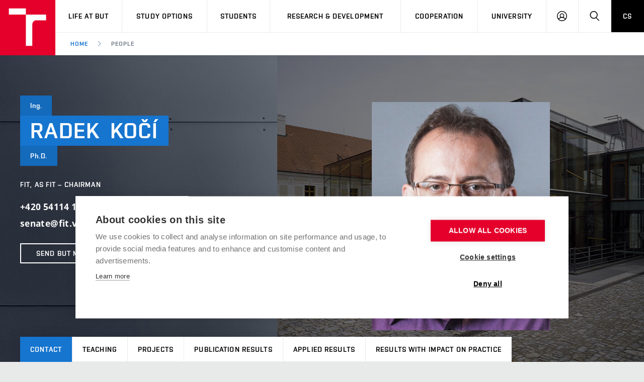

--- FILE ---
content_type: text/html; charset=utf-8
request_url: https://www.vut.cz/en/people/radek-koci-3191
body_size: 9303
content:
<!DOCTYPE HTML>
<html class="no-js" lang="en"><head>
    <script>
        Object.defineProperty(window, 'gl_lang_code', {writable:false, value:'en'});
        Object.defineProperty(window, 'gl_debug', {writable:false, value:false});
        Object.defineProperty(window, 'gl_url_www', {writable:false, value:'https://www.vut.cz/'});
        Object.defineProperty(window, 'gl_cookie_help_status', {writable:false, value:'t2_help_status'});
        if (!window.hasOwnProperty('jstr')) {
            Object.defineProperty(window, 'jstr', {
                writable: false,
                value: function (cs, en) {
                    cs = (typeof cs == 'string' ? cs : (cs && cs.toString ? cs.toString() : '')).trim().replace(/\s+/, ' ');
                    en = (typeof en == 'string' ? en : (en && en.toString ? en.toString() : '')).trim().replace(/\s+/, ' ');
                    return en ? en : (window.jstr_mem && (typeof window.jstr_mem == 'object') && window.jstr_mem[cs] ? window.jstr_mem[cs] : cs);
                }
            });
        }
    </script>

    <script>
window.dataLayer=window.dataLayer||[];
</script>

    <!-- Google Tag Manager -->
<script>(function(w,d,s,l,i){w[l]=w[l]||[];w[l].push({'gtm.start':
new Date().getTime(),event:'gtm.js'});var f=d.getElementsByTagName(s)[0],
j=d.createElement(s),dl=l!='dataLayer'?'&l='+l:'';j.async=true;j.src=
'https://www.googletagmanager.com/gtm.js?id='+i+dl;f.parentNode.insertBefore(j,f);
})(window,document,'script','dataLayer','GTM-WCCFFS');</script>
<!-- End Google Tag Manager -->

    <script>
                        dataLayer.push({
                            'code' : {
                                'v' : '2.2'
                            },
                            'page' : {
                                'currencyCode' : 'CZK',
                                'locale' : 'en',
                                'title' : 'Ing. Radek Kočí, Ph.D. - Contact – BUT',
                                'fullPath' : null
                            },
                            'user' : {
                                'l' :  'out'
                            }
                        });
                        </script>        <meta charset="UTF-8" />
        <meta http-equiv="X-UA-Compatible" content="IE=edge">
        <!--<meta http-equiv="Content-Type" content="text/html;charset=utf-8" />-->
        <!--<meta http-equiv="Content-Language" content="cz">-->
        <title>Ing. Radek Kočí, Ph.D. - Contact – BUT</title>
        <meta name="author" content="CIS VUT">
        
                    <meta name="robots" content="index,follow" />
                    <meta name="googlebot" content="index,follow" />
                
  <link rel="canonical" href="/en/people/radek-koci-3191">
        <link rel="icon" href="/i/images/favicon_ostra.ico" type="image/x-icon">
        <link rel="shortcut icon" href="/i/images/favicon_ostra.ico" type="image/x-icon">

        <link rel="apple-touch-icon" href="https://www.vut.cz/i/images/apple-touch-icon.png" />
        <link rel="apple-touch-icon-precomposed" sizes="57x57" href="https://www.vut.cz/i/images/apple-touch-icon-57x57.png" />
        <link rel="apple-touch-icon-precomposed" sizes="72x72" href="https://www.vut.cz/i/images/apple-touch-icon-72x72.png" />
        <link rel="apple-touch-icon-precomposed" sizes="76x76" href="https://www.vut.cz/i/images/apple-touch-icon-76x76.png" />
        <link rel="apple-touch-icon-precomposed" sizes="114x114" href="https://www.vut.cz/i/images/apple-touch-icon-114x114.png" />
        <link rel="apple-touch-icon-precomposed" sizes="120x120" href="https://www.vut.cz/i/images/apple-touch-icon-120x120.png" />
        <link rel="apple-touch-icon-precomposed" sizes="144x144" href="https://www.vut.cz/i/images/apple-touch-icon-144x144.png" />
        <link rel="apple-touch-icon-precomposed" sizes="152x152" href="https://www.vut.cz/i/images/apple-touch-icon-152x152.png" />
        <link rel="apple-touch-icon-precomposed" sizes="180x180" href="https://www.vut.cz/i/images/apple-touch-icon-180x180.png" />

        <!--
        // html 5 unknown
        <meta http-equiv="Content-Script-Type" content="text/javascript">
        <meta http-equiv="Content-Style-Type" content="text/css">
        -->


        <meta name="viewport" content="width=device-width, initial-scale=1.0, minimum-scale=1.0, maximum-scale=1.0, user-scalable=0"><link rel="stylesheet" href="/i/css/portal2018.css?ver=31" media="screen"><link rel="stylesheet" href="/i/css/print.css" media="print">  <link rel="stylesheet" title="Default Skin" media="all" type="text/css" href="/i/assets/base/vutbox/vutbox.css?version=d3ada402f3d9459f0496eb9f3041345ec6adf870">
  <link rel="stylesheet" title="Default Skin" media="all" type="text/css" href="/i/www_base/css/icomoon/style.css?version=d3ada402f3d9459f0496eb9f3041345ec6adf870">
  <link rel="stylesheet" title="Default Skin" media="all" type="text/css" href="/i/css/portal2018_vutpath.css?ver=64">
  <link rel="stylesheet" title="Default Skin" media="all" type="text/css" href="/i/assets/base/vutajax/vutajax.css?version=d3ada402f3d9459f0496eb9f3041345ec6adf870">
  <script src="/i/www_base/js/jstr.js?version=d3ada402f3d9459f0496eb9f3041345ec6adf870"></script>
  <script src="/i/www_base/lib_www/jquery/jquery-1.12.4.min.js"></script>
  <script src="/i/www_base/lib_www/jquery/jquery-migrate-1.4.1.min.js"></script>
  <script src="/i/assets/base/vutajax/vutajax.pack.js?version=d3ada402f3d9459f0496eb9f3041345ec6adf870"></script>
  <script src="/i/images/layout_portal2018/js/modernizr.min.js"></script>
  <script src="/i/images/layout_portal2018/js/cookies.js"></script>
            <script>
                (function () {
                    var className = document.documentElement.className;
                    className = className.replace('no-js', 'js');

                    if (window.Cookies.get('fontsLoaded') === 'true') {
                        className += ' fonts-loaded';
                    }

                    document.documentElement.className = className;
                }());
            </script>
        

        <style>
            .alert-ua-yellow {background: #f9dd16; color: #1676d0;}
            .alert-ua-blue {margin-bottom: 0px;}
            .alert-ua-yellow a:hover, .alert-ua-yellow a:visited {color:black}
            .alert-ua-blue a:hover, .alert-ua-blue a:visited {color:black}
        </style>



        </head>
<body>
<!-- Google Tag Manager (noscript) -->
<noscript><iframe src="https://www.googletagmanager.com/ns.html?id=GTM-WCCFFS"
height="0" width="0" style="display:none;visibility:hidden"></iframe></noscript>
<!-- End Google Tag Manager (noscript) --><style>
/* velikost standardniho pisma ve fz-lg jen na vut.cz */
.fz-lg {font-size:14px;}
</style>

<div class="mother">
      <nav class="m-accessibility" id="m-accessibility">
        <p class="vhide">Přístupnostní navigace</p>
        <a title="Přejít k obsahu (Klávesová zkratka: Alt + 2)" accesskey="2" href="#main">Přejít k obsahu</a>
        <span class="hide">|</span>
        <a href="#m-main">Přejít k hlavnímu menu</a>
      </nav>

      <header class="header" role="banner">


        <h1 class="header__logo">
          <a href="/en/" aria-label="Link to the home page">
            <span class="icon-svg icon-svg--symbol print-hide">
              <svg class="icon-svg__svg" xmlns:xlink="https://www.w3.org/1999/xlink">
              
                <use xlink:href="https://www.vut.cz/i/images/layout_portal2018/bg/icons-svg.svg#icon-symbol" x="0" y="0" width="100%" height="100%"></use>
                
              </svg>
            </span>
            
            <span class="header__logo-main " data-timeout="1500">
        <span class="icon-svg icon-svg--logo--en ">
              <svg class="icon-svg__svg" xmlns:xlink="https://www.w3.org/1999/xlink">
              
                <use xlink:href="https://www.vut.cz/i/images/layout_portal2018/bg/icons-svg.svg#icon-logo--en" x="0" y="0" width="100%" height="100%"></use>
              
              </svg>
            </span>

            </span>
            <span class="vhide">VUT</span>
          </a>
        </h1>

        <nav id="m-main" class="m-main m-main--header header__menu" aria-label="Hlavní menu">
          <a href="#" class="m-main__toggle">
            <span class="icon-svg icon-svg--menu m-main__toggle-icon m-main__toggle-icon--open">
              <svg class="icon-svg__svg" xmlns:xlink="https://www.w3.org/1999/xlink">
                <use xlink:href="https://www.vut.cz/i/images/layout_portal2018/bg/icons-svg.svg#icon-menu" x="0" y="0" width="100%" height="100%"></use>
              </svg>
            </span>

            <span class="icon-svg icon-svg--close--sm m-main__toggle-icon m-main__toggle-icon--close">
              <svg class="icon-svg__svg" xmlns:xlink="https://www.w3.org/1999/xlink">
                <use xlink:href="https://www.vut.cz/i/images/layout_portal2018/bg/icons-svg.svg#icon-close--sm" x="0" y="0" width="100%" height="100%"></use>
              </svg>
            </span>

            <span class="m-main__toggle-label">Menu</span>
          </a>

          <ul class="m-main__list m-main__list--main">
            <li class="m-main__item" data-toggle>
              <a href="#" class="m-main__link">Life at BUT</a>
              <a href="#" class="m-main__toggle-sub js-toggle">
                <span class="icon-svg icon-svg--angle-d m-main__toggle-sub-icon">
                  <svg class="icon-svg__svg" xmlns:xlink="https://www.w3.org/1999/xlink">
                    <use xlink:href="https://www.vut.cz/i/images/layout_portal2018/bg/icons-svg.svg#icon-angle-d" x="0" y="0" width="100%" height="100%"></use>
                  </svg>
                </span>

                <span class="vhide">Submenu</span>
              </a>
              <div class="m-main__submenu" data-toggleable>
                <div class="m-sub">
                  <div class="m-sub__col">
                    <ul class="m-sub__list">
                      
      <li class="m-sub__item">
        <a href="/en/life" class="m-sub__link">BUT Ambience</a>
      </li>
      <li class="m-sub__item">
        <a href="/en/life/spaces" class="m-sub__link">Spaces</a>
      </li>
      <li class="m-sub__item">
        <a href="/en/life/dormitories" class="m-sub__link">Dormitories</a>
      </li>
      <li class="m-sub__item">
        <a href="/en/life/refectories" class="m-sub__link">Refectories</a>
      </li>
      <li class="m-sub__item">
        <a href="/en/life/sport" class="m-sub__link">Sport</a>
      </li>
      <li class="m-sub__item">
        <a href="/en/life/brno" class="m-sub__link">Brno</a>
      </li>
      <li class="m-sub__item">
        <a href="/en/life/guide" class="m-sub__link">Practical guide</a>
      </li>
  
                    </ul>
                  </div>
                </div>
              </div>
            </li>


            <li class="m-main__item" data-toggle>
              <a href="#" class="m-main__link">Study Options</a>
              <a href="#" class="m-main__toggle-sub js-toggle">
                <span class="icon-svg icon-svg--angle-d m-main__toggle-sub-icon">
                  <svg class="icon-svg__svg" xmlns:xlink="https://www.w3.org/1999/xlink">
                    <use xlink:href="https://www.vut.cz/i/images/layout_portal2018/bg/icons-svg.svg#icon-angle-d" x="0" y="0" width="100%" height="100%"></use>
                  </svg>
                </span>

                <span class="vhide">Submenu</span>
              </a>
              <div class="m-main__submenu" data-toggleable>
                <div class="m-sub">
                  <div class="m-sub__col">
                    <ul class="m-sub__list">
                      
      <li class="m-sub__item">
        <a href="/en/study-options/join-but" class="m-sub__link">Join BUT</a>
      </li>
      <li class="m-sub__item">
        <a href="/en/study-options" class="m-sub__link">Short-term studies</a>
      </li>
      <li class="m-sub__item">
        <a href="/en/study-options/degree-studies-en" class="m-sub__link">Degree studies in English</a>
      </li>
      <li class="m-sub__item">
        <a href="/en/study-options/degree-studies-cz" class="m-sub__link">Degree studies in Czech</a>
      </li>

  

                    </ul>
                    <p>
                      <a href="/eprihlaska/en" target=_blank class="btn btn--sm">
                        <span class="btn__text">E-application</span>
                      </a>
                    </p>
                  </div>
                </div>
              </div>
            </li>
    

            <li class="m-main__item" data-toggle>
              <a href="#" class="m-main__link">Students</a>
              <a href="#" class="m-main__toggle-sub js-toggle">
                <span class="icon-svg icon-svg--angle-d m-main__toggle-sub-icon">
                  <svg class="icon-svg__svg" xmlns:xlink="https://www.w3.org/1999/xlink">
                    <use xlink:href="https://www.vut.cz/i/images/layout_portal2018/bg/icons-svg.svg#icon-angle-d" x="0" y="0" width="100%" height="100%"></use>
                  </svg>
                </span>
                <span class="vhide">Submenu</span>
              </a>
              <div class="m-main__submenu m-main__submenu--md m-main__submenu-2col" data-toggleable>
                <div class="m-sub">
                  <div class="m-sub__col">
                    <h2 class="m-highlights__title m-highlights__title--upper color-secondary">Studies</h2>
                    <ul class="m-sub__list">
                      
    <li class="m-sub__item">
      <a href="/en/students/courses" class="m-sub__link">Courses</a>
    </li>
    <li class="m-sub__item">
      <a href="/en/students/programmes" class="m-sub__link">Study programmes</a>
    </li>
    <li class="m-sub__item">
      <a href="/en/students/schedule" class="m-sub__link">Academic year schedule</a>
    </li>
    <li class="m-sub__item">
      <a href="/en/students/final-thesis" class="m-sub__link">Final theses</a>
    </li>
    <li class="m-sub__item">
      <a href="/en/students/doctoral" class="m-sub__link">Doctoral Studies</a>
    </li>
  
                    </ul>
                    <h2 class="m-highlights__title m-highlights__title--upper color-secondary">Legislation and regulations</h2>
                    <ul class="m-sub__list">
                      
    <li class="m-sub__item">
      <a href="/en/students/study-regulations" class="m-sub__link">Study Regulations</a>
    </li>
    <li class="m-sub__item">
      <a href="/en/students/gdpr" class="m-sub__link">Personal Data Protection</a>
    </li>
  
                    </ul>
                  </div>
                  <div class="m-sub__col m-sub__col--sub">
                    <h2 class="m-highlights__title m-highlights__title--upper color-secondary">International</h2>
                    <ul class="m-sub__list">
                      
    <li class="m-sub__item">
      <a href="/en/students/going-abroad" class="m-sub__link">Going Abroad</a>
    </li>
    <li class="m-sub__item">
      <a href="/en/students/admission-office" class="m-sub__link">Admission Office</a>
    </li>
    <li class="m-sub__item">
      <a href="/en/students/welcome-week" class="m-sub__link">Welcome week</a>
    </li>
    <li class="m-sub__item">
      <a href="/en/study-options/recognition" class="m-sub__link">Recognition of Foreign Education</a>
    </li>
  
                    </ul>
                    <h2 class="m-highlights__title m-highlights__title--upper color-secondary">Study support</h2>
                    <ul class="m-sub__list">
                      
    <li class="m-sub__item">
      <a href="/en/students/scholarships" class="m-sub__link">Scholarships</a>
    </li>
    <li class="m-sub__item">
      <a href="/en/but/employee-support/social-safety" class="m-sub__link">Social Safety</a>
    </li>
    <li class="m-sub__item">
      <a href="/en/students/entrepreneurship" class="m-sub__link">Entrepreneurship Support</a>
    </li>
  
                    </ul>
                  </div>


                </div>
              </div>
            </li>








            <li class="m-main__item" data-toggle>
              <a href="#" class="m-main__link">Research & Development</a>
              <a href="#" class="m-main__toggle-sub js-toggle">
                  <span class="icon-svg icon-svg--angle-d m-main__toggle-sub-icon">
                      <svg class="icon-svg__svg" xmlns:xlink="https://www.w3.org/1999/xlink">
                        <use xlink:href="https://www.vut.cz/i/images/layout_portal2018/bg/icons-svg.svg#icon-angle-d" x="0" y="0" width="100%" height="100%"></use>
                      </svg>
                  </span>

                  <span class="vhide">Submenu</span>
                </a>
              <div class="m-main__submenu <!--m-main__submenu--lg-->" data-toggleable>
                <div class="m-sub">
                  <div class="m-sub__col">
                    <ul class="m-sub__list">
                      
    <li class="m-sub__item">
      <a href="/en/rad" class="m-sub__link">Research & Development<br> at BUT</a>
    </li>
    <li class="m-sub__item">
      <a href="/en/rad/excellence" class="m-sub__link">Excellence support</a>
    </li>
    <li class="m-sub__item">
      <a href="/en/rad/international-scientific-advisory-board" class="m-sub__link">International Scientific Advisory Board</a>
    </li>
    <li class="m-sub__item">
      <a href="/en/rad/quality-assurance" class="m-sub__link">Research quality assurance system</a>
    </li>
    <li class="m-sub__item">
      <a href="/en/rad/infrastructure" class="m-sub__link">Research infrastructures</a>
    </li>
    <li class="m-sub__item">
      <a href="/en/rad/transfer" class="m-sub__link">Knowledge Transfer</a>
    </li>
    <li class="m-sub__item">
      <a href="/en/rad/openscience" class="m-sub__link">Open Science</a>
    </li>
    <li class="m-sub__item">
      <a href="/en/rad/projects" class="m-sub__link">Projects</a>
    </li>
    <li class="m-sub__item">
      <a href="/en/rad/projects/sf" class="m-sub__link">Projects from Structural Funds</a>
    </li>
    <li class="m-sub__item">
      <a href="/en/rad/specific-research" class="m-sub__link">Specific University Research</a>
    </li>

  
                    </ul>
                  </div>
                </div>
              </div>
            </li>





            <li class="m-main__item" data-toggle>
              <a href="#" class="m-main__link">Cooperation</a>
              <a href="#" class="m-main__toggle-sub js-toggle">
                  <span class="icon-svg icon-svg--angle-d m-main__toggle-sub-icon">
                    <svg class="icon-svg__svg" xmlns:xlink="https://www.w3.org/1999/xlink">
                      <use xlink:href="https://www.vut.cz/i/images/layout_portal2018/bg/icons-svg.svg#icon-angle-d" x="0" y="0" width="100%" height="100%"></use>
                    </svg>
                  </span>

                  <span class="vhide">Submenu</span>
                </a>
              <div class="m-main__submenu" data-toggleable>
                <div class="m-sub">
                  <div class="m-sub__col">
                    <ul class="m-sub__list">
                      
    <li class="m-sub__item">
      <a href="/en/cooperation" class="m-sub__link">Cooperation with corporate sector</a>
    </li>
    <li class="m-sub__item">
      <a href="/en/cooperation/welcome-service" class="m-sub__link">Welcome Service</a>
    </li>
    <li class="m-sub__item">
      <a href="/en/cooperation/staff-week" class="m-sub__link">International Staff Week</a>
    </li>
    <li class="m-sub__item">
      <a href="/en/cooperation/international-agreements" class="m-sub__link">International Agreements</a>
    </li>
    <li class="m-sub__item">
      <a href="/en/cooperation/university-networks" class="m-sub__link">University Networks</a>
    </li>



  
                    </ul>
                  </div>
                </div>
              </div>
            </li>
            
            <li class="m-main__item" data-toggle>
              <a href="#" class="m-main__link">University</a>
              <a href="#" class="m-main__toggle-sub js-toggle">
                  <span class="icon-svg icon-svg--angle-d m-main__toggle-sub-icon">
                    <svg class="icon-svg__svg" xmlns:xlink="https://www.w3.org/1999/xlink">
                      <use xlink:href="https://www.vut.cz/i/images/layout_portal2018/bg/icons-svg.svg#icon-angle-d" x="0" y="0" width="100%" height="100%"></use>
                    </svg>
                  </span>

                  <span class="vhide">Submenu</span>
                </a>
              <div class="m-main__submenu m-main__submenu--md m-main__submenu-4col submenu-col--sub__visible" data-toggleable>
                <div class="m-sub">
                  <div class="m-sub__col">
                    <h2 class="m-highlights__title m-highlights__title--upper color-secondary">University</h2>
                    <ul class="m-sub__list">
                      
    <li class="m-sub__item">
      <a href="/en/but/profile" class="m-sub__link">University profile</a>
    </li>
    <ul>
      <li class="m-sub__item">
        <a href="/en/sustainability" class="m-sub__link">Sustainable university</a>
      </li>
      <li class="m-sub__item">
        <a href="/en/contribute" class="m-sub__link">Entrepreneurial University / ContriBUTe</a>
      </li>
      <li class="m-sub__item">
        <a href="/en/safe-university" class="m-sub__link">Safe University</a>
      </li>
    </ul>
    <li class="m-sub__item">
      <a href="/en/but/structure" class="m-sub__link">Organization Structure</a>
    </li>

  
                    </ul>
                    <h2 class="m-highlights__title m-highlights__title--upper color-secondary">Legal and public information</h2>
                    <ul class="m-sub__list">
                      
    <li class="m-sub__item">
      <a href="/en/board" class="m-sub__link">Official notice board</a>
    </li>
    <li class="m-sub__item">
      <a href="/en/but/gdpr" class="m-sub__link">Personal Data Protection</a>
    </li>
  
                    </ul>
                  </div>
                  <div class="m-sub__col m-sub__col--sub">
                    <h2 class="m-highlights__title m-highlights__title--upper color-secondary">Career and work environment</h2>
                    <ul class="m-sub__list">
                      
    <li class="m-sub__item">
      <a href="/en/board/jobs" class="m-sub__link">Career at BUT</a>
    </li>
    <li class="m-sub__item">
      <a href="/en/but/employee-support" class="m-sub__link">Support and development of employees and students</a>
    </li>
    <ul>
      <li class="m-sub__item">
        <a href="/en/but/employee-support/equal-opportunities" class="m-sub__link">Equal opportunities</a>
      </li>
      <li class="m-sub__item">
        <a href="/en/but/employee-support/social-safety" class="m-sub__link">Social Safety</a>
      </li>
      <li class="m-sub__item">
        <a href="/en/but/employee-support/hr-award" class="m-sub__link">HR Award</a>
      </li>
    </ul>
  
                    </ul>
                    <h2 class="m-highlights__title m-highlights__title--upper color-secondary">Other</h2>
                    <ul class="m-sub__list">
                      
    <li class="m-sub__item">
      <a href="/en/but/contacts" class="m-sub__link">Contacts</a>
    </li>
    <li class="m-sub__item">
      <a href="/en/but/media" class="m-sub__link">Media</a>
    </li>
    <li class="m-sub__item">
      <a href="https://www.vutalumni.cz/en" target=_blank class="m-sub__link link-ext">Alumni</a>
    </li>
  
                    </ul>
                  </div>
                  <div class="m-sub__col m-sub__col--sub">
                    <div class="m-highlights">
                      <h2 class="m-highlights__title m-highlights__title--upper">Faculties and university institutes</h2>
                      <ul class="m-highlights__list m-highlights__list--compact">
                        <li class="m-highlights__item">
                          <a href="https://www.fce.vutbr.cz/en" target=_blank class="m-highlights__link link-ext">
                              Faculty of Civil Engineering
                          </a>
                        </li>
                        <li class="m-highlights__item">
                          <a href="https://www.fme.vutbr.cz/en" target=_blank class="m-highlights__link link-ext">
                              Faculty of Mechanical Engineering
                          </a>
                        </li>
                        <li class="m-highlights__item">
                          <a href="https://www.fekt.vut.cz/en/home" target=_blank class="m-highlights__link link-ext">
                              Faculty of Electrical Engineering and Communication
                          </a>
                        </li>
                        <li class="m-highlights__item">
                          <a href="https://www.fa.vutbr.cz/default.aspx?lang=en" target=_blank class="m-highlights__link link-ext">
                              Faculty of Architecture
                          </a>
                        </li>
                        <li class="m-highlights__item">
                          <a href="https://www.fch.vut.cz/en/" target=_blank class="m-highlights__link link-ext">
                              Faculty of Chemistry
                          </a>
                        </li>
                        <li class="m-highlights__item">
                          <a href="https://www.fbm.vutbr.cz/en/" target=_blank class="m-highlights__link link-ext">
                              Faculty of Business and Management
                          </a>
                        </li>
                        <li class="m-highlights__item">
                          <a href="https://www.favu.vut.cz/EN/" target=_blank class="m-highlights__link link-ext">
                              Faculty of Fine Arts
                          </a>
                        </li>
                        <li class="m-highlights__item">
                          <a href="https://www.fit.vut.cz/.en" target=_blank class="m-highlights__link link-ext">
                              Faculty of Information Technology
                          </a>
                        </li>
                      </ul>
                      <ul class="m-highlights__list m-highlights__list--compact">
                          <li class="m-highlights__item">
                            <a href="https://www.vut.cz/en/usi" target=_blank class="m-highlights__link link-ext">
                                Institute of Forensic Engineering  
                            </a>
                          </li>
                          <li class="m-highlights__item">
                            <a href="https://www.cesa.vut.cz/en/" target=_blank class="m-highlights__link link-ext">
                                Centre of Sports Activities
                            </a>
                          </li>
                          <li class="m-highlights__item">
                            <a href="https://www.ceitec.eu" target=_blank class="m-highlights__link link-ext">
                                Central European Institute of Technology (CEITEC BUT)
                            </a>
                          </li>
                        </ul>
                    </div>
                  </div>
                  <div class="m-sub__col m-sub__col--sub">
                    <div class="m-highlights">
                      <h2 class="m-highlights__title m-highlights__title--upper">Parts</h2>
                      <ul class="m-highlights__list m-highlights__list--compact">
                        <li class="m-highlights__item">
                          <a href="https://www.vut.cz/en/cis" target=_blank class="m-highlights__link link-ext">
                              Centre of Information Services
                          </a>
                        </li>
                        <li class="m-highlights__item">
                          <a href="https://www.cvp.vut.cz/en" target=_blank class="m-highlights__link link-ext">
                              Education and Counseling Center
                          </a>
                        </li>
                        <li class="m-highlights__item">
                          <a href="https://www.kam.vutbr.cz/english/" target=_blank class="m-highlights__link link-ext">
                              Halls of Residence and Dining Services
                          </a>
                        </li>
                        <li class="m-highlights__item">
                          <a href="https://www.vut.cz/vutium" target=_blank class="m-highlights__link link-ext">
                              VUTIUM Press
                          </a>
                        </li>
                        <li class="m-highlights__item">
                          <a href="https://www.vut.cz/en/uk" target=_blank class="m-highlights__link link-ext">
                              Central Library
                          </a>
                        </li>
                        <li class="m-highlights__item">
                          <a href="https://czechsemiconductorcentre.cz/" target=_blank class="m-highlights__link link-ext">
                              Czech Semiconductor Centre
                          </a>
                        </li>
                        <li class="m-highlights__item">
                          <a href="https://www.vut.cz/en/but/structure/rectorate" class="m-highlights__link">
                              Rectorate
                          </a>
                        </li>
                      </ul>
                    </div>
                </div>
              </div>
            </li>
            <li class="m-main__item hide--t hide--d">
          <a href="/lide/radek-koci-3191" class="m-main__link m-main__link--lang">CS</a>
            </li>
          </ul>

          <ul class="m-main__list m-main__list--side">
          
            <li class="m-main__item">
                <a href="/en/intra" class="m-main__link m-main__link--icon js-user-menu">
                    <span class="icon-svg icon-svg--user m-main__icon">
                    <svg class="icon-svg__svg" xmlns:xlink="https://www.w3.org/1999/xlink">
                        <use xlink:href="https://www.vut.cz/i/images/layout_portal2018/bg/icons-svg.svg#icon-user" x="0" y="0" width="100%" height="100%"></use>
                    </svg>
                </span>
                <span class="vhide">Log in</span>

                </a>
                <div class="m-main__submenu m-main__submenu--m">
                    <div class="m-sub">
                        <div class="m-sub__col">
                            <h2 class="h4">Log in</h2>
                             <ul class="m-sub__list">
                                <li class="m-sub__item">
                                    <a href="/en/login/people?fdkey=AdT3xcIsMq/radek-koci-3191" class="m-sub__link">BUT Web</a>
                                </li>
                                <li class="m-sub__item">
                                    <a href="/en/intra" class="m-sub__link">Intraportal</a>
                                </li>
                                <li class="m-sub__item">
                                    <a href="/studis" class="m-sub__link">Studis</a>
                                </li>
                                <li class="m-sub__item">
                                    <a href="/teacher/2" class="m-sub__link">Teacher</a>
                                </li>
                                <li class="m-sub__item">
                                    <a href="/vavis" class="m-sub__link">Vavis</a>
                                </li>
                                <li class="m-sub__item">
                                    <a href="https://moodle.vut.cz" class="m-sub__link">Elearning</a>
                                </li>
                                
                            </ul>
                        </div>
                    </div>
                </div>
            </li>
    
            <li class="m-main__item">
              <a href="#f-search" class="m-main__link m-main__link--icon js-toggle" id="f-search-trigger">
                <span class="icon-svg icon-svg--search m-main__icon">
  <svg class="icon-svg__svg" xmlns:xlink="https://www.w3.org/1999/xlink">
    <use xlink:href="https://www.vut.cz/i/images/layout_portal2018/bg/icons-svg.svg#icon-search" x="0" y="0" width="100%" height="100%"></use>
  </svg>
</span>

                <span class="vhide">Search</span>
              </a>
            </li>
            <li class="m-main__item hide--m">
              <a href="/lide/radek-koci-3191" class="m-main__link m-main__link--lang">CS</a>
            </li>
          </ul>
        </nav>

        
        <div class="header__search">
          <form action="/en/search/" id="f-search" class="f-search" role="search">
            <p class="inp inp--group inp--group--m mb0">
              <label for="f-search__search" class="vhide">Search</label>
              <span class="inp__fix inp__fix--btn-icon">
                <input type=hidden name=hact value=hledat>
                <input type="text" class="inp__text inp__text--lg inp__text--flat" id="f-search__search"  maxlength="90" name="htxt" placeholder="Search" data-focus>
                <button class="btn btn--lg btn--icon-only btn--blank inp__btn-icon" type="submit">
                  <span class="btn__text">
                    <span class="vhide">Search</span>
                    <span class="icon-svg icon-svg--search btn__icon">
  <svg class="icon-svg__svg" xmlns:xlink="https://www.w3.org/1999/xlink">
    <use xlink:href="https://www.vut.cz/i/images/layout_portal2018/bg/icons-svg.svg#icon-search" x="0" y="0" width="100%" height="100%"></use>
  </svg>
</span>

                  </span>
                </button>
              </span>
              <span class="inp__btn">
                <a href="#f-search" class="btn btn--lg btn--secondary btn--icon-only js-toggle">
                  <span class="btn__text">
                    <span class="vhide">Close</span>
                    <span class="icon-svg icon-svg--close btn__icon">
  <svg class="icon-svg__svg" xmlns:xlink="https://www.w3.org/1999/xlink">
    <use xlink:href="https://www.vut.cz/i/images/layout_portal2018/bg/icons-svg.svg#icon-close" x="0" y="0" width="100%" height="100%"></use>
  </svg>
</span>

                  </span>
                </a>
              </span>
            </p>
          </form>
        </div>

<nav id="m-breadcrumb" class="m-breadcrumb header__breadcrumb" aria-label="Breadcrumb navigation"><a href="#" class="m-breadcrumb__nav m-breadcrumb__nav--prev">
						<span class="icon-svg icon-svg--angle-l m-breadcrumb__nav-icon">
	<svg class="icon-svg__svg" xmlns:xlink="http://www.w3.org/1999/xlink">
		<use xlink:href="https://www.vut.cz/i/images/layout_portal2018/bg/icons-svg.svg#icon-angle-l" x="0" y="0" width="100%" height="100%"></use>
	</svg>
</span>
					</a><div class="m-breadcrumb__wrap"><ol class="m-breadcrumb__list"><li class="m-breadcrumb__item"><a href="/en/" class="m-breadcrumb__link">Home</a></li><li class="m-breadcrumb__item"><span class="icon-svg icon-svg--angle-r m-breadcrumb__separator">
                            <svg class="icon-svg__svg" xmlns:xlink="http://www.w3.org/1999/xlink">
                                <use xlink:href="https://www.vut.cz/i/images/layout_portal2018/bg/icons-svg.svg#icon-angle-r" x="0" y="0" width="100%" height="100%"></use>
                            </svg>
                         </span><a href="#" aria-current="page" class="m-breadcrumb__link">People</a></li></ol></div><a href="#" class="m-breadcrumb__nav m-breadcrumb__nav--next">
						<span class="icon-svg icon-svg--angle-r m-breadcrumb__nav-icon">
	<svg class="icon-svg__svg" xmlns:xlink="http://www.w3.org/1999/xlink">
		<use xlink:href="https://www.vut.cz/i/images/layout_portal2018/bg/icons-svg.svg#icon-angle-r" x="0" y="0" width="100%" height="100%"></use>
	</svg>
</span>

					</a></nav></header>
    <main id="main" class="main" role="main">
<div class="b-profile"><div class="b-profile__head"><div class="b-profile__info holder holder--lg"><div class="b-profile__title"><p class="title title--xs title--secondary-darken"><span class="title__item">Ing.</span></p><h1 class="title title--secondary"><span class="title__item">Radek </span><span class="title__item">Kočí </span></h1><p class="title title--xs title--secondary-darken"><span class="title__item">Ph.D.</span></p></div><p class="b-profile__position font-secondary">FIT, AS FIT – Chairman</p><p class="b-profile__contact"><span>+420 54114 1171</span><br /><span>senate@fit.vut.cz</span><br /></p><p><a href="/intra/vut-zpravy/?action=nova&amp;komu=3191&amp;jmeno_osoby=Kočí Radek, Ing., Ph.D. (3191)" class="btn btn--sm btn--outline btn--white"><span class="btn__text">Send BUT message</span></a></p></div><div class="zkratkafit b-profile__img holder holder--lg b-profile__img--inner" style="background-image: url('/i/images/layout_portal2018/img/bg/fakulty/fit_profile_bg.jpg');"><img src="/www_base/fotka_2018_new.php?perid=3191&amp;foto_hash=6f2ba558b977069f049211860be51797a6f7381a&amp;t=2&amp;s=8&amp;blank-avatar=1&amp;jen_profi=1" alt="Ing. Radek Kočí, Ph.D." width="354" height="452" />
</div></div><div class="b-profile__nav"><nav class="m-main m-main--sub m-main--bd m-main--primary" id="navigace-vizitka" aria-label="Submenu" role="navigation"><div class="m-main__wrap"><ul class="m-main__list" role="navigation"><li class="m-main__item"><a href="/en/people/radek-koci-3191#navigace-vizitka" class="m-main__link m-main__link--sm" aria-selected="true">Contact</a></li><li class="m-main__item"><a href="/en/people/radek-koci-3191/vyuka#navigace-vizitka" class="m-main__link m-main__link--sm">Teaching</a></li><li class="m-main__item"><a href="/en/people/radek-koci-3191/projekty#navigace-vizitka" class="m-main__link m-main__link--sm">Projects</a></li><li class="m-main__item"><a href="/en/people/radek-koci-3191/publikacni-vysledky#navigace-vizitka" class="m-main__link m-main__link--sm">Publication results</a></li><li class="m-main__item"><a href="/en/people/radek-koci-3191/aplikovane-vysledky#navigace-vizitka" class="m-main__link m-main__link--sm">Applied results</a></li><li class="m-main__item"><a href="/en/people/radek-koci-3191/praxe-vysledky#navigace-vizitka" class="m-main__link m-main__link--sm">Results with impact on practice</a></li></ul></div></nav></div><div class="b-profile__body"><div id="kontakty" role="tabpanel"><div class="grid grid--bd"><div class="grid__cell size--t-5-12 size--4-12 holder holder--lg b-profile__content"><h2 class="h1 text-uppercase">Contacts</h2><table class="table-meta"><tbody><tr><td colspan="2"><a href="https://orcid.org/0000-0003-1313-6946" target="_blank"  class="color-secondary font-bold"  style="text-decoration: none;"><img style="width:16px; height:16px; margin:3px; margin-left: 0; margin-top: 0;" alt="ORCID iD"  title="ORCID iD" src="/i/www_base/img/orcid_16x16.png"><span style="font-weight: normal;" title="ORCID iD"> 0000-0003-1313-6946</span></a></td></tr><tr><th>Scopus ID</th><td><a href="https://www.scopus.com/authid/detail.uri?authorId=24483422000" target="_blank"  class="color-secondary font-bold">24483422000</a></td></tr></tbody></table><div class='qrCodeCard' style='text-align: center'><img src='https://www.vut.cz/www_base/get_qrcode_vizitka.php?perid=3191&lang=en' width='200px' height='200px' /></div></div><div class="grid__cell size--t-7-12 size--8-12 holder holder--lg b-profile__content"><h3><a href="https://www.fit.vut.cz/.cs" class="color-secondary">Faculty of Information Technology</a></h3><p class="fz-lg font-secondary"><a href="http://www.fit.vutbr.cz/FIT/AS/.en" class="color-secondary">Academic senate of FIT</a><span class="color-gray">, Chairman</span></p><p class="fz-lg font-secondary"><a href="https://www.fit.vut.cz/units/uits/.en" class="color-secondary">Department of Intelligent Systems</a><span class="color-gray">, Head of Department</span></p><table class="table-blank"><colgroup><col class="w35p--t w20p--d" /><col /></colgroup><tbody><tr><th>Address</th><td>Božetěchova 1/2, Královo Pole, 61266, Brno, Česká republika</td></tr><tr><th>E-mail</th><td>koci@fit.vut.cz</td></tr><tr><th>Web pages</th><td><a href="https://www.fit.vut.cz/person/koci/" target="_blank" class="link-ext color-secondary font-bold">https://www.fit.vut.cz/person/koci/</a></td></tr><tr><th>Room</th><td>B/A204 (Božetěchova 1/2, Brno 61200)</td></tr></tbody></table><p class="fz-lg font-secondary"><a href="https://www.fit.vut.cz/research/group/intsys/.en" class="color-secondary">Intelligent Systems Research Group</a><span class="color-gray">, Member</span></p><table class="table-blank"><colgroup><col class="w35p--t w20p--d" /><col /></colgroup><tbody></tbody></table><p class="fz-lg font-secondary"><a href="https://www.fit.vut.cz/fit/rsp/.en#bc" class="color-secondary">Bachelor Study Programme Board</a><span class="color-gray">, Member</span></p><p class="fz-lg font-secondary"><a href="https://www.fit.vut.cz/fit/ris/.en" class="color-secondary">Council for the Use of Information Technologies and Equipment at FIT BUT</a><span class="color-gray">, Member</span></p><p class="fz-lg font-secondary"><a href="https://www.fit.vut.cz/fit/kd/.en" class="color-secondary">Dean's Collegium</a><span class="color-gray">, Head of Department, Chairman of AS FIT</span></p><p class="fz-lg font-secondary"><a href="https://www.fit.vut.cz/fit/as/members/.en" class="color-secondary">Chamber of Academic Staff of AS FIT</a><span class="color-gray">, Member</span></p><p class="fz-lg font-secondary">Members of Commissions for State Doctoral Examinations<span class="color-gray">, Member of Workgroup</span></p><p class="fz-lg font-secondary">Members of Commissions for State Final Examinations at FIT<span class="color-gray">, Member of Workgroup</span></p><br /><p class="font-italic fz-sm">In the event of a discrepancy in the data, inspect the <a href="https://doc.vut.cz/cs/UzivatelskeUctyPrukazyIdentita/FAQvizitka" target=_blank class="color-secondary font-bold">FAQs for visiting cards</a>.</p></div></div></div></div></div>
    </main>

      <footer class="footer" role="contentinfo">


        <div class="footer__group pt0--m pb0--m pt40--t pt55 pb40 holder holder--lg">
          <div class="grid">
            <div class="grid__cell size--t-4-12 size--2-12 mb40--t" data-toggle>
              <h2 class="footer__title js-toggle">Life at BUT
                <span class="icon-svg icon-svg--angle-d footer__title-icon">
                  <svg class="icon-svg__svg" xmlns:xlink="https://www.w3.org/1999/xlink">
                    <use xlink:href="https://www.vut.cz/i/images/layout_portal2018/bg/icons-svg.svg#icon-angle-d" x="0" y="0" width="100%" height="100%"></use>
                  </svg>
                </span>
              </h2>
              <div class="footer__more" data-toggleable="" style="">
                <ul class="footer__list">
                
      <li class="footer__item">
        <a href="/en/life" class="footer__link">BUT Ambience</a>
      </li>
      <li class="footer__item">
        <a href="/en/life/spaces" class="footer__link">Spaces</a>
      </li>
      <li class="footer__item">
        <a href="/en/life/dormitories" class="footer__link">Dormitories</a>
      </li>
      <li class="footer__item">
        <a href="/en/life/refectories" class="footer__link">Refectories</a>
      </li>
      <li class="footer__item">
        <a href="/en/life/sport" class="footer__link">Sport</a>
      </li>
      <li class="footer__item">
        <a href="/en/life/brno" class="footer__link">Brno</a>
      </li>
      <li class="footer__item">
        <a href="/en/life/guide" class="footer__link">Practical guide</a>
      </li>
  
                </ul>
              </div>
            </div>

            <div class="grid__cell size--t-4-12 size--2-12 mb40--t" data-toggle>
              <h2 class="footer__title js-toggle">Study options
                <span class="icon-svg icon-svg--angle-d footer__title-icon">
                  <svg class="icon-svg__svg" xmlns:xlink="https://www.w3.org/1999/xlink">
                    <use xlink:href="https://www.vut.cz/i/images/layout_portal2018/bg/icons-svg.svg#icon-angle-d" x="0" y="0" width="100%" height="100%"></use>
                  </svg>
                </span>
              </h2>
              <div class="footer__more" data-toggleable="" style="">
                <ul class="footer__list">
                  
      <li class="footer__item">
        <a href="/en/study-options/join-but" class="footer__link">Join BUT</a>
      </li>
      <li class="footer__item">
        <a href="/en/study-options" class="footer__link">Short-term studies</a>
      </li>
      <li class="footer__item">
        <a href="/en/study-options/degree-studies-en" class="footer__link">Degree studies in English</a>
      </li>
      <li class="footer__item">
        <a href="/en/study-options/degree-studies-cz" class="footer__link">Degree studies in Czech</a>
      </li>

  
                  <li class="footer__item">
                    <a href="https://www.vut.cz/eprihlaska/en" target=_blank class="footer__link">E-application</a>
                  </li>
                </ul>
              </div>
            </div>
    

            <div class="grid__cell size--t-4-12 size--2-12 mb40--t" data-toggle="">
              <h2 class="footer__title js-toggle">Students
                <span class="icon-svg icon-svg--angle-d footer__title-icon">
                  <svg class="icon-svg__svg" xmlns:xlink="https://www.w3.org/1999/xlink">
                    <use xlink:href="https://www.vut.cz/i/images/layout_portal2018/bg/icons-svg.svg#icon-angle-d" x="0" y="0" width="100%" height="100%"></use>
                  </svg>
                </span>
              </h2>
              <div class="footer__more" data-toggleable="" style="">
                <ul class="footer__list">
                  
    <li class="footer__item">
      <a href="/en/students/courses" class="footer__link">Courses</a>
    </li>
    <li class="footer__item">
      <a href="/en/students/programmes" class="footer__link">Study programmes</a>
    </li>
    <li class="footer__item">
      <a href="/en/students/schedule" class="footer__link">Academic year schedule</a>
    </li>
    <li class="footer__item">
      <a href="/en/students/final-thesis" class="footer__link">Final theses</a>
    </li>
    <li class="footer__item">
      <a href="/en/students/doctoral" class="footer__link">Doctoral Studies</a>
    </li>
  
                </ul>
              </div>
              <div class="footer__more" data-toggleable="" style="">
                <ul class="footer__list">
                  
    <li class="footer__item">
      <a href="/en/students/study-regulations" class="footer__link">Study Regulations</a>
    </li>
    <li class="footer__item">
      <a href="/en/students/gdpr" class="footer__link">Personal Data Protection</a>
    </li>
  
                </ul>
              </div>
              <div class="footer__more" data-toggleable="" style="">
                <ul class="footer__list">
                  
    <li class="footer__item">
      <a href="/en/students/going-abroad" class="footer__link">Going Abroad</a>
    </li>
    <li class="footer__item">
      <a href="/en/students/admission-office" class="footer__link">Admission Office</a>
    </li>
    <li class="footer__item">
      <a href="/en/students/welcome-week" class="footer__link">Welcome week</a>
    </li>
    <li class="footer__item">
      <a href="/en/study-options/recognition" class="footer__link">Recognition of Foreign Education</a>
    </li>
  
                </ul>
              </div>
              <div class="footer__more" data-toggleable="" style="">
                <ul class="footer__list">
                  
    <li class="footer__item">
      <a href="/en/students/scholarships" class="footer__link">Scholarships</a>
    </li>
    <li class="footer__item">
      <a href="/en/but/employee-support/social-safety" class="footer__link">Social Safety</a>
    </li>
    <li class="footer__item">
      <a href="/en/students/entrepreneurship" class="footer__link">Entrepreneurship Support</a>
    </li>
  
                </ul>
              </div>
            </div>

            <div class="grid__cell size--t-4-12 size--2-12" data-toggle>
              <h2 class="footer__title js-toggle">Research & Development
                <span class="icon-svg icon-svg--angle-d footer__title-icon">
                  <svg class="icon-svg__svg" xmlns:xlink="https://www.w3.org/1999/xlink">
                    <use xlink:href="https://www.vut.cz/i/images/layout_portal2018/bg/icons-svg.svg#icon-angle-d" x="0" y="0" width="100%" height="100%"></use>
                  </svg>
                </span>
              </h2>
              <div class="footer__more" data-toggleable="" style="">
                <ul class="footer__list">
                  
    <li class="footer__item">
      <a href="/en/rad" class="footer__link">Research & Development<br> at BUT</a>
    </li>
    <li class="footer__item">
      <a href="/en/rad/excellence" class="footer__link">Excellence support</a>
    </li>
    <li class="footer__item">
      <a href="/en/rad/international-scientific-advisory-board" class="footer__link">International Scientific Advisory Board</a>
    </li>
    <li class="footer__item">
      <a href="/en/rad/quality-assurance" class="footer__link">Research quality assurance system</a>
    </li>
    <li class="footer__item">
      <a href="/en/rad/infrastructure" class="footer__link">Research infrastructures</a>
    </li>
    <li class="footer__item">
      <a href="/en/rad/transfer" class="footer__link">Knowledge Transfer</a>
    </li>
    <li class="footer__item">
      <a href="/en/rad/openscience" class="footer__link">Open Science</a>
    </li>
    <li class="footer__item">
      <a href="/en/rad/projects" class="footer__link">Projects</a>
    </li>
    <li class="footer__item">
      <a href="/en/rad/projects/sf" class="footer__link">Projects from Structural Funds</a>
    </li>
    <li class="footer__item">
      <a href="/en/rad/specific-research" class="footer__link">Specific University Research</a>
    </li>

  
                </ul>
              </div>
            </div>


            <div class="grid__cell size--t-4-12 size--2-12" data-toggle>
              <h2 class="footer__title js-toggle">Cooperation
                <span class="icon-svg icon-svg--angle-d footer__title-icon">
                  <svg class="icon-svg__svg" xmlns:xlink="https://www.w3.org/1999/xlink">
                    <use xlink:href="https://www.vut.cz/i/images/layout_portal2018/bg/icons-svg.svg#icon-angle-d" x="0" y="0" width="100%" height="100%"></use>
                  </svg>
                </span>
              </h2>
              <div class="footer__more" data-toggleable="" style="">
                <ul class="footer__list">
                  
    <li class="footer__item">
      <a href="/en/cooperation" class="footer__link">Cooperation with corporate sector</a>
    </li>
    <li class="footer__item">
      <a href="/en/cooperation/welcome-service" class="footer__link">Welcome Service</a>
    </li>
    <li class="footer__item">
      <a href="/en/cooperation/staff-week" class="footer__link">International Staff Week</a>
    </li>
    <li class="footer__item">
      <a href="/en/cooperation/international-agreements" class="footer__link">International Agreements</a>
    </li>
    <li class="footer__item">
      <a href="/en/cooperation/university-networks" class="footer__link">University Networks</a>
    </li>



  
                </ul>
              </div>
            </div>
         
            <div class="grid__cell size--t-4-12 size--2-12" data-toggle>
              <h2 class="footer__title js-toggle">University
                <span class="icon-svg icon-svg--angle-d footer__title-icon">
                  <svg class="icon-svg__svg" xmlns:xlink="https://www.w3.org/1999/xlink">
                    <use xlink:href="https://www.vut.cz/i/images/layout_portal2018/bg/icons-svg.svg#icon-angle-d" x="0" y="0" width="100%" height="100%"></use>
                  </svg>
                </span>
              </h2>
              <div class="footer__more" data-toggleable="" style="">
                <ul class="footer__list">
                  
    <li class="footer__item">
      <a href="/en/but/profile" class="footer__link">University profile</a>
    </li>
    <ul>
      <li class="footer__item">
        <a href="/en/sustainability" class="footer__link">Sustainable university</a>
      </li>
      <li class="footer__item">
        <a href="/en/contribute" class="footer__link">Entrepreneurial University / ContriBUTe</a>
      </li>
      <li class="footer__item">
        <a href="/en/safe-university" class="footer__link">Safe University</a>
      </li>
    </ul>
    <li class="footer__item">
      <a href="/en/but/structure" class="footer__link">Organization Structure</a>
    </li>

  
                </ul>
                <ul class="footer__list">
                  
    <li class="footer__item">
      <a href="/en/board" class="footer__link">Official notice board</a>
    </li>
    <li class="footer__item">
      <a href="/en/but/gdpr" class="footer__link">Personal Data Protection</a>
    </li>
  
                </ul>
                <ul class="footer__list">
                  
    <li class="footer__item">
      <a href="/en/board/jobs" class="footer__link">Career at BUT</a>
    </li>
    <li class="footer__item">
      <a href="/en/but/employee-support" class="footer__link">Support and development of employees and students</a>
    </li>
    <ul>
      <li class="footer__item">
        <a href="/en/but/employee-support/equal-opportunities" class="footer__link">Equal opportunities</a>
      </li>
      <li class="footer__item">
        <a href="/en/but/employee-support/social-safety" class="footer__link">Social Safety</a>
      </li>
      <li class="footer__item">
        <a href="/en/but/employee-support/hr-award" class="footer__link">HR Award</a>
      </li>
    </ul>
  
                </ul>
                <ul class="footer__list">
                  
    <li class="footer__item">
      <a href="/en/but/contacts" class="footer__link">Contacts</a>
    </li>
    <li class="footer__item">
      <a href="/en/but/media" class="footer__link">Media</a>
    </li>
    <li class="footer__item">
      <a href="https://www.vutalumni.cz/en" target=_blank class="footer__link link-ext">Alumni</a>
    </li>
  
                </ul>
              </div>
            </div>
          </div>
        </div>

        <div class="footer__group pt20--m pb40--m pt40 pb50 holder holder--lg">
          <div class="grid grid--middle">
            <div class="grid__cell size--t-6-12 size--4-12">
              <p class="footer__logo">
                <a href="https://www.vut.cz" aria-label="Link to the BUT homepage">


                              <span class="icon-svg icon-svg--logo--en ">
                    <svg class="icon-svg__svg" xmlns:xlink="https://www.w3.org/1999/xlink">
                      <use xlink:href="https://www.vut.cz/i/images/layout_portal2018/bg/icons-svg.svg#icon-logo--en" x="0" y="0" width="100%" height="100%"></use>
                    </svg>
                  </span>



                  <span class="vhide">Brno University of Technology</span>
                </a>
              </p>
            </div>

            <div class="grid__cell size--t-6-12 size--3-12">
              <div class="address footer__info">
                <p class="address__title font-secondary">Brno University of Technology</p>
                <div class="address__wrap">
                  <p class="address__item">
                    Antonínská 548/1<br>
                    602 00 Brno
<br>Czech Republic
                  </p>
                  <p class="address__item">
                    <a href="https://www.vut.cz" class="font-bold">www.vut.cz</a><br>
                    <a href="mailto:vut@vutbr.cz" class="font-bold">vut@vutbr.cz</a>
                  </p>
                </div>
              </div>
            </div>

            <div class="grid__cell size--t-6-12 size--5-12 push--t-6-12 push--auto">
              <div class="c-socials footer__socials">
                <ul class="c-socials__list">
                  <li class="c-socials__item">
                    <a href="https://instagram.com/studyatbut" class="c-socials__link" target="_blank" title="Instagram">
                      <span class="icon-svg icon-svg--instagram c-socials__icon">
                        <svg class="icon-svg__svg" xmlns:xlink="https://www.w3.org/1999/xlink">
                          <use xlink:href="https://www.vut.cz/i/images/layout_portal2018/bg/icons-svg.svg#icon-instagram" x="0" y="0" width="100%" height="100%"></use>
                        </svg>
                      </span>
                      <span class="vhide">Instagram</span>
                    </a>
                  </li>
                  <li class="c-socials__item">
                    <a href="https://www.facebook.com/BrnoUniversityOfTechnology" class="c-socials__link" target="_blank" title="Facebook">
                      <span class="icon-svg icon-svg--facebook c-socials__icon">
                        <svg class="icon-svg__svg" xmlns:xlink="https://www.w3.org/1999/xlink">
                          <use xlink:href="https://www.vut.cz/i/images/layout_portal2018/bg/icons-svg.svg#icon-facebook" x="0" y="0" width="100%" height="100%"></use>
                        </svg>
                      </span>
                      <span class="vhide">Facebook</span>
                    </a>
                  </li>
                  <li class="c-socials__item">
                    <a href="https://www.linkedin.com/school/vysok%C3%A9-u%C4%8Den%C3%AD-technick%C3%A9-v-brn%C4%9B" class="c-socials__link" target="_blank" title="LinkedIn">
                      <span class="icon-svg icon-svg--linkedin c-socials__icon">
                        <svg class="icon-svg__svg" xmlns:xlink="https://www.w3.org/1999/xlink">
                          <use xlink:href="https://www.vut.cz/i/images/layout_portal2018/bg/icons-svg.svg#icon-linkedin" x="0" y="0" width="100%" height="100%"></use>
                        </svg>
                      </span>
                      <span class="vhide">LinkedIn</span>
                    </a>
                  </li>
                  <li class="c-socials__item">
                    <a href="https://www.youtube.com/VUTvBrne" class="c-socials__link" target="_blank" title="YouTube">
                      <span class="icon-svg icon-svg--youtube c-socials__icon">
                        <svg class="icon-svg__svg" xmlns:xlink="https://www.w3.org/1999/xlink">
                          <use xlink:href="https://www.vut.cz/i/images/layout_portal2018/bg/icons-svg.svg#icon-youtube" x="0" y="0" width="100%" height="100%"></use>
                        </svg>
                      </span>
                      <span class="vhide">YouTube</span>
                    </a>
                  </li>
                  
                  <li class="c-socials__item">
                    <a href="https://x.com/VUTvBrne" class="c-socials__link" target="_blank" title="X">
                      <span class="icon-svg c-socials__icon">
                          <img src="https://www.vut.cz/i/images/layout_portal2018/X-icon_invert.svg" alt="X logo" width="20px" height="20px">
                      </span>
                      <span class="vhide">X</span>
                    </a>
                  </li>
                  <li class="c-socials__item">
                    <a href="https://bsky.app/profile/vut.cz" class="c-socials__link" target="_blank" title="Bluesky">
                      <span class="icon-svg c-socials__icon">
                          <img src="https://www.vut.cz/i/images/layout_portal2018/Bluesky_Logo.svg" alt="Bluesky logo" width="20px" height="20px">
                      </span>
                      <span class="vhide">Bluesky</span>
                    </a>
                  </li><br class="hide--t hide--m">
                  <li class="c-socials__item">
                    <a href="https://www.vut.cz/podcast" class="c-socials__link" target="_blank" title="Podcast">
                      <span class="icon-svg c-socials__icon">
                        <img src="https://www.vut.cz/i/images/layout_portal2018/microphone.svg" alt="Podcast logo" width="20px" height="20px">
                      </span>
                      <span class="vhide">Podcast</span>
                    </a>
                  </li>
                  <li class="c-socials__item">
                    <a href="https://eshop.vut.cz/" class="c-socials__link" target="_blank" title="E-shop VUT">
                      <span class="icon-svg c-socials__icon">
                        <img src="https://www.vut.cz/i/images/layout_portal2018/shopping-cart.svg" alt="E-shop VUT" width="20px" height="20px">
                      </span>
                      <span class="vhide">E-shop VUT</span>
                    </a>
                  </li>
                </ul>
              </div>
            </div>
          </div>
        </div>


        <div class="footer__group pt20 pb20 holder holder--lg">
          <div class="grid">
            <div class="grid__cell size--t-6-12 size--4-12">
                <p class="mb0 fz-sm color-gray">
              Copyright © 2026 VUT
            </p>
            </div>
            <div class="grid__cell size--t-6-12 size--4-12">
            <p class="mb0 fz-sm color-gray text-left--m">

                <a href="https://www.vut.cz/uredni-deska/pristupnost" target=_blank>Accessibility Statement</a><br>
                <a href="/en/cookies" target=_blank>Cookies Policy</a><br>


            </p>
            </div>
            <div class="grid__cell size--t-6-12 size--4-12 push--t-6-12 push--auto">
              <div class="c-socials footer__socials">
                <ul class="c-socials__list">
                  <li class="c-socials__item">
                    <a href="/en/but/employee-support/hr-award" class="c-socials__link" target=_blank>
                      <span class="icon-svg c-socials__icon">
                        <img src="https://www.vut.cz/i/images/layout_portal2018/hr_award_icon.svg" alt="HR Award logo" width="20px" height="20px">
                        </img>
                      </span>
                      <span class="vhide">HR Award</span>
                    </a>
                  </li>
                </ul>
              </div>
            </div>
          </div>
        </div>
      </footer>

<a href="#" class="to-top js-top">
    <span class="vhide">Nahoru</span>
    <span class="icon-svg icon-svg--angle-u to-top__icon">
    <svg class="icon-svg__svg" xmlns:xlink="https://www.w3.org/1999/xlink">
      <use xlink:href="/i/images/layout_portal2018/bg/icons-svg.svg#icon-angle-u" x="0" y="0" width="100%" height="100%"></use>
    </svg>
  </span>
</a>
</div>
    <!--[if (gte IE 9) | (!IE)]><!-->
      <script src="/i/images/layout_portal2018/js/svg4everybody.min.js?t=15033006264078"></script>
      <script>svg4everybody();</script>
      <script src="/i/assets/web/app/app.pack.js?v=4"></script>
      <script>
        App.run({
          basePath: "https://www.vut.cz/i/images/layout_portal2018/",
          iconsPath: "https://www.vut.cz/i/images/layout_portal2018/bg/"
        })
      </script>
    <!--<![endif]-->
  <script>
        dataLayer.push({'event': 'page'});
        </script>  <script src="/i/assets/base/vutbox/vutbox.pack.js?version=d3ada402f3d9459f0496eb9f3041345ec6adf870"></script>
  </body>
</html>
